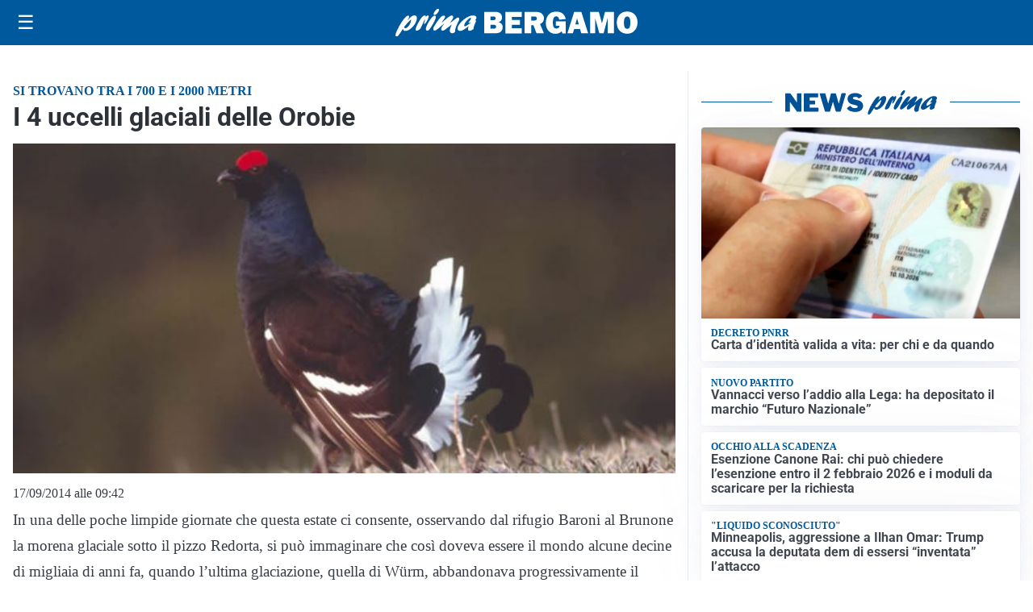

--- FILE ---
content_type: text/html; charset=utf8
request_url: https://primabergamo.it/media/my-theme/widgets/list-posts/sidebar-video-piu-visti.html?ts=29494196
body_size: 731
content:
<div class="widget-title"><span>Video più visti</span></div>
<div class="widget-sidebar-featured-poi-lista">
            
                    <article class="featured">
                <a href="https://primabergamo.it/attualita/cantieri-e-traffico-verso-la-val-brembana-oltre-mezzora-per-fare-un-chilometro/">
                                            <figure><img width="480" height="300" src="https://primabergamo.it/media/2026/01/597442142_10240879117338421_2443247291293970622_n-1-480x300.jpg" class="attachment-thumbnail size-thumbnail wp-post-image" alt="Cantieri e traffico in Val Brembana: «Oltre mezz&#8217;ora per fare un chilometro»" loading="lazy" sizes="(max-width: 480px) 480px, (max-width: 1024px) 640px, 1280px" decoding="async" /></figure>
                                        <div class="post-meta">
                                                    <span class="lancio">Rabbia di chi viaggia</span>
                                                <h3>Cantieri e traffico in Val Brembana: «Oltre mezz&#8217;ora per fare un chilometro»</h3>
                    </div>
                </a>
            </article>
                    
                    <article class="compact">
                <a href="https://primabergamo.it/attualita/medici-e-medicina-amiloidosi-cardiaca-rara-ma-non-troppo-tra-diagnostica-precoce-e-terapie/">
                    <div class="post-meta">
                                                    <span class="lancio">televisione</span>
                                                <h3>Medici e Medicina: amiloidosi cardiaca (rara ma non troppo) tra diagnostica precoce e terapie</h3>
                    </div>
                </a>
            </article>
                    
                    <article class="compact">
                <a href="https://primabergamo.it/attualita/arrivati-a-bergamo-undici-nuovi-agenti-della-polizia-di-stato-otto-resteranno-in-questura/">
                    <div class="post-meta">
                                                    <span class="lancio">Rinforzi</span>
                                                <h3>Arrivati a Bergamo undici nuovi agenti della polizia di Stato: otto resteranno in Questura</h3>
                    </div>
                </a>
            </article>
            </div>

<div class="widget-footer"><a role="button" href="/multimedia/video/" class="outline widget-more-button">Altri video</a></div>

--- FILE ---
content_type: text/html; charset=utf8
request_url: https://primabergamo.it/media/my-theme/widgets/list-posts/sidebar-idee-e-consigli.html?ts=29494196
body_size: 650
content:
<div class="widget-title"><span>Idee e consigli</span></div>
<div class="widget-sidebar-featured-poi-lista">
            
                    <article class="featured">
                <a href="https://primabergamo.it/rubriche/idee-e-consigli/riposo-e-salute-insana-linea-di-fiorano-sonno-al-centro-della-prevenzione/">
                                            <figure><img width="480" height="300" src="https://primabergamo.it/media/2026/01/Linea-di-Fiorano-480x300.png" class="attachment-thumbnail size-thumbnail wp-post-image" alt="Riposo e salute, Insana (Linea di Fiorano): “sonno al centro della prevenzione”" loading="lazy" sizes="(max-width: 480px) 480px, (max-width: 1024px) 640px, 1280px" decoding="async" /></figure>
                                        <div class="post-meta">
                                                <h3>Riposo e salute, Insana (Linea di Fiorano): “sonno al centro della prevenzione”</h3>
                    </div>
                </a>
            </article>
                    
                    <article class="compact">
                <a href="https://primabergamo.it/rubriche/idee-e-consigli/viaggi-organizzati-usa-tour-nelle-grandi-citta-americane/">
                    <div class="post-meta">
                                                <h3>Viaggi organizzati USA: tour nelle grandi città americane</h3>
                    </div>
                </a>
            </article>
                    
                    <article class="compact">
                <a href="https://primabergamo.it/rubriche/idee-e-consigli/cambio-gomme-strategie-per-risparmiare/">
                    <div class="post-meta">
                                                <h3>Cambio gomme: strategie per risparmiare</h3>
                    </div>
                </a>
            </article>
                    
                    <article class="compact">
                <a href="https://primabergamo.it/rubriche/idee-e-consigli/come-vestirsi-a-strati-in-inverno-senza-rinunciare-allo-stile/">
                    <div class="post-meta">
                                                    <span class="lancio">Contenuto promozionale</span>
                                                <h3>Come vestirsi a strati in inverno senza rinunciare allo stile?</h3>
                    </div>
                </a>
            </article>
            </div>

<div class="widget-footer"><a role="button" href="/idee-e-consigli/" class="outline widget-more-button">Altre notizie</a></div>